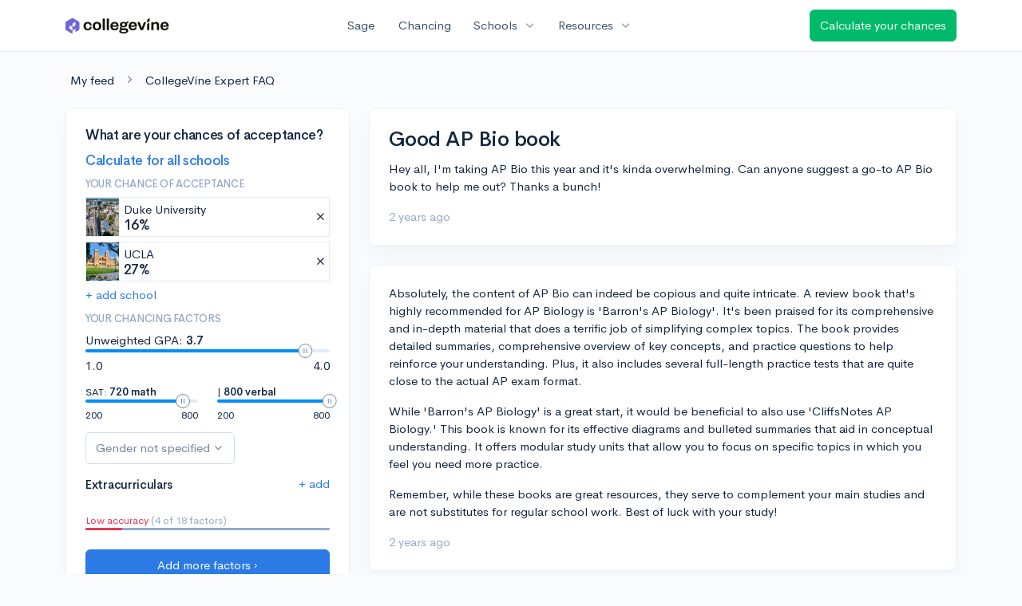

--- FILE ---
content_type: text/html; charset=utf-8
request_url: https://www.collegevine.com/faq/76664/good-ap-bio-book
body_size: 9648
content:
<!DOCTYPE html>
<html class='h-100' lang='en'>
<head>


<meta content='text/html; charset=UTF-8' http-equiv='Content-Type'>
<meta content='width=device-width, initial-scale=1' name='viewport'>
<meta content='CollegeVine' name='apple-mobile-web-app-title'>
<link href='https://d28hdetl1q8yl2.cloudfront.net/img/favicon-32x32.png' rel='icon' sizes='32x32'>
<link href='https://d28hdetl1q8yl2.cloudfront.net/img/favicon-16x16.png' rel='icon' sizes='16x16'>
<link href='https://d28hdetl1q8yl2.cloudfront.net/img/favicon-64x64.png' rel='icon' sizes='64x64'>
<link href='https://d28hdetl1q8yl2.cloudfront.net/img/favicon-128x128.png' rel='icon' sizes='128x128'>
<link href='https://d28hdetl1q8yl2.cloudfront.net/img/favicon-180x180.png' rel='icon' sizes='180x180'>
<link href='https://d28hdetl1q8yl2.cloudfront.net/img/apple-touch-icon-120x120.png' rel='apple-touch-icon' sizes='120x120'>
<link href='https://d28hdetl1q8yl2.cloudfront.net/img/apple-touch-icon-152x152.png' rel='apple-touch-icon' sizes='152x152'>
<link href='https://d28hdetl1q8yl2.cloudfront.net/img/apple-touch-icon-167x167.png' rel='apple-touch-icon' sizes='167x167'>
<link href='https://d28hdetl1q8yl2.cloudfront.net/img/apple-touch-icon-180x180.png' rel='apple-touch-icon' sizes='180x180'>
<link href='https://d28hdetl1q8yl2.cloudfront.net/img/apple-touch-icon-512x512.png' rel='apple-touch-icon' sizes='512x512'>

<title>Good AP Bio book | CollegeVine</title>
<meta property="og:title" content="Good AP Bio book">
<meta property="og:url" content="https://www.collegevine.com/faq/76664/good-ap-bio-book">
<meta property="og:site_name" content="CollegeVine">
<meta name="twitter:title" content="Good AP Bio book">
<meta name="twitter:card" content="summary_large_image">
<meta name="twitter:site" content="@collegevine">
<meta name="twitter:domain" content="https://www.collegevine.com">
<link href='https://www.collegevine.com/faq/76664/good-ap-bio-book' rel='canonical'>
<meta name="csrf-param" content="authenticity_token" />
<meta name="csrf-token" content="ynoj03kJhfa6OG8f1FxrTdiiaTIih2gEv4FigHXt9-IMdWBIJyjKur2BhroSV06cB3OpAfzUq97sYRuQlMswcA" />

<script>
  ;(function () {
    function hasBrowserRequiredFeatures() {
      try {
        // template literals
        eval("`test`")
  
        // classes
        eval("class Foo {}")
  
        // arrow functions
        eval("const increment = x => x + 1")
      } catch (error) {
        return false
      }
  
      // performance API
      if (
        typeof performance === "undefined" ||
        typeof performance.clearMeasures !== "function"
      ) {
        return false
      }
  
      return true
    }
  
    // Set flag for unsupported browsers to be later reported to Heap since
    // it hasn’t been loaded at this point:
    const isSupportedBrowser = hasBrowserRequiredFeatures()
    window.CV = window.CV || {}
    window.CV.hasUnsupportedBrowser = !isSupportedBrowser
    window.CV.sentryAttributionKey = null
  
    window.sentryOnLoad = () => {
      if (!isSupportedBrowser) {
        if (
          typeof console !== "undefined" &&
          typeof console.warn === "function"
        ) {
          console.warn(
            "Error reporting disabled. This browser is not officially supported."
          )
        }
        return
      }
  
      Sentry.init({
        release: "app-frontend@7f5420cd22c9fc1112b0ae673afb7a76cdc8965f",
        // Only track errors from JavaScript we serve
        allowUrls: [/collegevine\.com/, /d28hdetl1q8yl2\.cloudfront\.net/],
        beforeSend: (event, hint) => {
          const exception = hint.originalException
  
          // If the __sentryFingerprint field of the underlying exception is
          // defined, use it as the fingerprint for the Sentry issue.
          if (exception && exception.__sentryFingerprint) {
            event.fingerprint = [exception.__sentryFingerprint]
          }
  
          return event
        },
      })
  
      if (CV.sentryAttributionKey) {
        Sentry.setContext("attribution", { key: CV.sentryAttributionKey })
        Sentry.setTag("attribution", CV.sentryAttributionKey)
      }
    }
  })()
</script>
<script crossorigin='anonymous' src='https://js.sentry-cdn.com/4d42713cd70d4bb0973933789bbaede8.min.js'></script>


<!-- Google Consent Mode -->
<script>
  window.dataLayer = window.dataLayer || [];
  function gtag(){dataLayer.push(arguments);}
  gtag("consent", "default", {
    ad_storage: "denied",
    analytics_storage: "denied",
    ad_user_data: "denied",
    ad_personalization: "denied",
    wait_for_update: 500
  });
  gtag("set", "ads_data_redaction", true);
</script>
<!-- Osano -->
<script src='https://cmp.osano.com/Azyzp2TvnpgtM3kbz/02dc74f6-748a-4d06-aae6-1dda988cd583/osano.js'></script>

<!-- Google tag (gtag.js) -->
<script async src='https://www.googletagmanager.com/gtag/js?id=G-KT9ZYXLWZ5'></script>
<script>
  window.dataLayer = window.dataLayer || [];
  function gtag(){dataLayer.push(arguments);}
  gtag('js', new Date());
  
  gtag('config', 'G-KT9ZYXLWZ5');
</script>

<script>
  performance.mark('css:start')
  performance.mark('css:lib:start')
</script>
<link rel="preload stylesheet" href="https://d28hdetl1q8yl2.cloudfront.net/assets/select2/select2.min-15d6ad4dfdb43d0affad683e70029f97a8f8fc8637a28845009ee0542dccdf81.css" as="style" />
<link rel="preload stylesheet" href="https://d28hdetl1q8yl2.cloudfront.net/theme/fonts/feather/feather.min.css" as="style" />
<link rel="preload stylesheet" href="https://d28hdetl1q8yl2.cloudfront.net/theme/css/theme.min.css" as="style" />
<link rel="stylesheet" href="https://cdn.jsdelivr.net/npm/katex@0.16.9/dist/katex.min.css" />
<link rel="preload stylesheet" href="https://d28hdetl1q8yl2.cloudfront.net/assets/app-2fd5a5547831257f8f2cc284019cff51d6b2ee61d19988ee71560bfda5cc31c1.css" as="style" />
<link as='font' crossorigin='anonymous' href='https://d28hdetl1q8yl2.cloudfront.net/material-symbols.20250124.woff2' rel='preload'>
<style>
  @font-face {
    font-family: 'Material Symbols Outlined';
    font-style: normal;
    font-display: block;
    src: url(https://d28hdetl1q8yl2.cloudfront.net/material-symbols.20250124.woff2);
  }
</style>

<link rel="stylesheet" href="https://d28hdetl1q8yl2.cloudfront.net/assets/react-carousel/style-69dbb724412f5f94c8d029a7fb77e9b4fe56b30269c0da9eed2193be3a996b7f.css" defer="defer" />
<link rel="stylesheet" href="https://d28hdetl1q8yl2.cloudfront.net/assets/react-calendar-ca0e0eff047f2ba727d063d3bf3addde3a4bbad240b151d1394288c38746c5d8.css" defer="defer" />

<script>
  performance.mark('css:lib:end')
</script>
<script>
  performance.mark('css:pageStyles:start')
</script>

<script>
  performance.mark('css:pageStyles:end')
</script>
<script>
  performance.mark('css:end')
</script>
<script>
  ;(function () {
    function hasBrowserRequiredFeatures() {
      try {
        // template literals
        eval("`test`")
  
        // classes
        eval("class Foo {}")
  
        // arrow functions
        eval("const increment = x => x + 1")
      } catch (error) {
        return false
      }
  
      // performance API
      if (
        typeof performance === "undefined" ||
        typeof performance.clearMeasures !== "function"
      ) {
        return false
      }
  
      return true
    }
  
    // Set flag for unsupported browsers to be later reported to Heap since
    // it hasn’t been loaded at this point:
    const isSupportedBrowser = hasBrowserRequiredFeatures()
    window.CV = window.CV || {}
    window.CV.hasUnsupportedBrowser = !isSupportedBrowser
    window.CV.sentryAttributionKey = null
  
    window.sentryOnLoad = () => {
      if (!isSupportedBrowser) {
        if (
          typeof console !== "undefined" &&
          typeof console.warn === "function"
        ) {
          console.warn(
            "Error reporting disabled. This browser is not officially supported."
          )
        }
        return
      }
  
      Sentry.init({
        release: "app-frontend@7f5420cd22c9fc1112b0ae673afb7a76cdc8965f",
        // Only track errors from JavaScript we serve
        allowUrls: [/collegevine\.com/, /d28hdetl1q8yl2\.cloudfront\.net/],
        beforeSend: (event, hint) => {
          const exception = hint.originalException
  
          // If the __sentryFingerprint field of the underlying exception is
          // defined, use it as the fingerprint for the Sentry issue.
          if (exception && exception.__sentryFingerprint) {
            event.fingerprint = [exception.__sentryFingerprint]
          }
  
          return event
        },
      })
  
      if (CV.sentryAttributionKey) {
        Sentry.setContext("attribution", { key: CV.sentryAttributionKey })
        Sentry.setTag("attribution", CV.sentryAttributionKey)
      }
    }
  })()
</script>
<script crossorigin='anonymous' src='https://js.sentry-cdn.com/4d42713cd70d4bb0973933789bbaede8.min.js'></script>


<script>
  window.CV = window.CV || {}
  window.CV.featureFlags = {}
  window.CV.trackedFeatureFlags = {
    "ff_mkt_795_ai_menu_button": true,
    "ff_uaq_487_ivy_notification_conversation": false,
    "ff_uaq_549_new_ivy_onboarding_experience": true,
    "ff_uaq_750_ivy_tutor_copy": "Free help",
    "ff_uaq_752_add_modal_after_ivy_tutor_landing": false,
    "ff_app_13500_cookie_consent_management": "osano",
    "ff_rcr_2453_ask_for_shorelight_phone_number_earlier": false,
    "ff_rcr_2353_enable_shorelight": false,
    "ff_app_13805_mobile_push_notifications_contextual": true,
    "ff_app_18741_ai_tastemaker_request_human_review": 1,
    "ff_app_18969_brag_sheet_student_conversion": "obvious",
    "ff_app_20988_landing_page_student_banner": true
  }
  
  CV.isMobileDevice = false
  CV.mobileApp = {
    manifest: null,
    isStartup: false,
    pushPermissionRequestMode: null,
  }
  
  CV.deviceCategory = "desktop"
  CV.page = {
    type: "app",
    blog: {
      slug: null,
      categories: null,
    }
  }
</script>
<script>
  !function(){var analytics=window.analytics=window.analytics||[];if(!analytics.initialize)if(analytics.invoked)window.console&&console.error&&console.error("Segment snippet included twice.");else{analytics.invoked=!0;analytics.methods=["trackSubmit","trackClick","trackLink","trackForm","pageview","identify","reset","group","track","ready","alias","debug","page","once","off","on","addSourceMiddleware","addIntegrationMiddleware","setAnonymousId","addDestinationMiddleware"];analytics.factory=function(e){return function(){var t=Array.prototype.slice.call(arguments);t.unshift(e);analytics.push(t);return analytics}};for(var e=0;e<analytics.methods.length;e++){var key=analytics.methods[e];analytics[key]=analytics.factory(key)}analytics.load=function(key,e){var t=document.createElement("script");t.type="text/javascript";t.async=!0;t.src="https://cdn.segment.com/analytics.js/v1/" + key + "/analytics.min.js";var n=document.getElementsByTagName("script")[0];n.parentNode.insertBefore(t,n);analytics._loadOptions=e};analytics._writeKey='rWXWySxnrfE3LkUSGnjwjOOc2hsfLtaC';;analytics.SNIPPET_VERSION="4.15.3";
  analytics.load('rWXWySxnrfE3LkUSGnjwjOOc2hsfLtaC');
  }}();
</script>
<script src="https://d28hdetl1q8yl2.cloudfront.net/assets/tracking-fa9713c983199b4698597ef97cb4bc9b49f5a33564ac751a6aa1bc959067ded0.js"></script>
<script>
  if (CV.tracking) {
    CV.tracking.pageView()
  }
</script>
<script>
  if (CV.currentUser) {
    
    if (CV.tracking) {
      CV.tracking.identify(CV.currentUser.cvid)
    }
  }
</script>




</head>
<body>
<a aria-label='Skip to main content' class='skip-to-main-content visuallyhidden focusable' href='#skip-to-main' tabindex='0'>Skip to main content</a>


<nav class='bg-white navbar navbar-light navbar-user navbar-expand-md py-3 px-1 px-md-3 sticky-top'>
<div class='d-flex align-items-center justify-content-between flex-grow-1 px-3 container'>
<div class='d-flex align-items-center'>
<a href='/'>
<img class="img-fluid" alt="CollegeVine home" src="https://d28hdetl1q8yl2.cloudfront.net/img/cv-logo-lilac.svg" />
</a>

</div>
<div class='d-flex align-items-center justify-content-around bg-white'>
<a class='text-gray-800 text-nowrap px-3 mx-1' href='https://www.collegevine.com/sage'>
Sage
</a>
<a class='text-gray-800 text-nowrap px-3 mx-1' href='https://www.collegevine.com/admissions-calculator'>
Chancing
</a>
<div class='dropdown'>
<button class='btn btn-link py-0 px-3 text-gray-800 d-flex align-items-center justify-content-between dropdown-toggle'>
<div class='text-nowrap'>Schools</div>
<div class='material-symbol ms-2 ml-2 large text-muted'>expand_more</div>
</button>
<div class='dropdown-menu z-index-popover'>
<a class='text-gray-800 text-nowrap dropdown-item' href='https://www.collegevine.com/schools/hub/all'>Explore Colleges</a>
<a class='text-gray-800 text-nowrap dropdown-item' href='https://www.collegevine.com/college-lists-and-rankings'>Rankings</a>
</div>
</div>
<div class='dropdown'>
<button class='btn btn-link py-0 px-3 text-gray-800 d-flex align-items-center justify-content-between dropdown-toggle'>
<div class='text-nowrap'>Resources</div>
<div class='material-symbol ms-2 ml-2 large text-muted'>expand_more</div>
</button>
<div class='dropdown-menu z-index-popover'>
<a class='text-gray-800 text-nowrap dropdown-item' href='https://www.collegevine.com/ai/homework-help'>Homework Help</a>
<a class='text-gray-800 text-nowrap dropdown-item' href='https://www.collegevine.com/faq'>Expert FAQ</a>
<a class='text-gray-800 text-nowrap dropdown-item' href='https://www.collegevine.com/guidance'>Blog Articles</a>
<a class='text-gray-800 text-nowrap dropdown-item' href='https://blog.collegevine.com/category/essays/essay-guides-2023-24/'>Essay Guides</a>
<a class='text-gray-800 text-nowrap dropdown-item' href='https://www.collegevine.com/livestreams'>Livestreams</a>
<a class='text-gray-800 text-nowrap dropdown-item' href='https://www.collegevine.com/monthly-scholarships'>Scholarships</a>
<a class='text-gray-800 text-nowrap dropdown-item' href='https://www.collegevine.com/communities/feed'>Community</a>
<a class='text-gray-800 text-nowrap dropdown-item' href='https://www.collegevine.com/essays/review'>Peer essay review</a>
</div>
</div>
</div>

<a class='btn btn-success t--faq-calculate-chances-button text-nowrap' href='https://www.collegevine.com/admissions-calculator'>
Calculate your chances
</a>

</div>
</nav>

<div class='container' id='skip-to-main' tabindex='-1'>
<div class='row'>
<div class='col-12'>


<div id="343ed173" class=""><script type="application/ld+json">{"@context":"https://schema.org","@type":"QAPage","mainEntity":{"@type":"Question","name":"Good AP Bio book","text":"Hey all, I'm taking AP Bio this year and it's kinda overwhelming. Can anyone suggest a go-to AP Bio book to help me out? Thanks a bunch!","url":"https://www.collegevine.com/faq/76664/good-ap-bio-book","dateCreated":"2024-07-16T01:50:50","acceptedAnswer":{"@type":"Answer","text":"Absolutely, the content of AP Bio can indeed be copious and quite intricate. A review book that's highly recommended for AP Biology is 'Barron's AP Biology'. It's been praised for its comprehensive and in-depth material that does a terrific job of simplifying complex topics. The book provides detailed summaries, comprehensive overview of key concepts, and practice questions to help reinforce your understanding. Plus, it also includes several full-length practice tests that are quite close to the actual AP exam format.\r\n\r\nWhile 'Barron's AP Biology' is a great start, it would be beneficial to also use 'CliffsNotes AP Biology.' This book is known for its effective diagrams and bulleted summaries that aid in conceptual understanding. It offers modular study units that allow you to focus on specific topics in which you feel you need more practice.\r\n\r\nRemember, while these books are great resources, they serve to complement your main studies and are not substitutes for regular school work. Best of luck with your study!","dateCreated":"2024-07-16T01:50:50"},"answerCount":1}}</script><meta class="" name="description" content="Absolutely, the content of AP Bio can indeed be copious and quite intricate. A review book that&#x27;s highly recommended for AP Biology is &#x27;Barron&#x27;s AP Biology&#x27;. It&#x27;s been praised for its comprehensive and in-depth material that does a terrific job of simplifying complex topics. The book provides detailed summaries, comprehensive overview of key concepts, and practice questions to help reinforce your understanding. Plus, it also includes several full-length practice tests that are quite close to the actual AP exam format.

While &#x27;Barron&#x27;s AP Biology&#x27; is a great start, it would be beneficial to also use &#x27;CliffsNotes AP Biology.&#x27; This book is known for its effective diagrams and bulleted summaries that aid in conceptual understanding. It offers modular study units that allow you to focus on specific topics in which you feel you need more practice.

Remember, while these books are great resources, they serve to complement your main studies and are not substitutes for regular school work. Best of luck with your study!"/><div class="my-4 ml-2" data-reactroot=""><a class="text-body" href="/communities/feed">My feed</a><i class="text-secondary mx-3 fe fe-chevron-right"></i><a class="text-body" href="/faq">CollegeVine Expert FAQ</a></div><div class="row mb-6 pb-2" data-reactroot=""><div class="col-12 col-md-4"><div class="position-sticky" style="top:5rem"><div class="card bg-white"><div class="card-body"><div class="h3">What are your chances of acceptance?</div><div class="mt-1"><a class="t--aigc-lite-chancing-cta-complete-full-profile" href="https://www.collegevine.com/admissions-calculator?utm_source=collegevine.com&amp;utm_campaign=uaq-638-aigc"><h3 class="">Calculate for all schools</h3></a></div><h5 class="text-muted text-uppercase">Your chance of acceptance</h5><div class="w-100 d-flex flex-row justify-content-start border border-1 p-0 mb-2 t--aigc-lite-chancing-cta-schoolview bg-white"><div class="school-image" style="background-image:url();width:48px;height:48px;background-position:center;background-size:200%"></div><div class="school-details w-100 d-flex flex-row justify-content-between align-items-center ml-2"><div class="d-flex flex-column justify-content-start">Duke University<div class="spinner-border spinner-border-sm text-primary small" role="status"><div class="sr-only">Loading…</div></div></div><span class="muted fe fe-x cursor-pointer mr-1"></span></div></div><div class="w-100 d-flex flex-row justify-content-start border border-1 p-0 mb-2 t--aigc-lite-chancing-cta-schoolview bg-white"><div class="school-image" style="background-image:url();width:48px;height:48px;background-position:center;background-size:200%"></div><div class="school-details w-100 d-flex flex-row justify-content-between align-items-center ml-2"><div class="d-flex flex-column justify-content-start"> UCLA<div class="spinner-border spinner-border-sm text-primary small" role="status"><div class="sr-only">Loading…</div></div></div><span class="muted fe fe-x cursor-pointer mr-1"></span></div></div><a class="t--aigc-lite-chancing-cta-add-school " href="#">+ add school</a><h5 class="mt-3 text-muted text-uppercase">Your chancing factors</h5><div class="mt-2 mb-3"><span class="mb-2">Unweighted GPA:</span><span class="gpa"><strong class=""> 3.7</strong></span><div class="t--lite-chancing-cta-left-sidebar-gpa"><div aria-label="GPA slider"><div style="transform:scale(1);cursor:pointer;height:4px;border-radius:8px;background:linear-gradient(to right, #008CFD 0%, #008CFD 90%, #E3EBF6 90%, #E3EBF6 100%)"><svg style="position:absolute;z-index:0;cursor:grab;user-select:none;touch-action:none;-webkit-user-select:none;-moz-user-select:none;-ms-user-select:none" tabindex="0" aria-valuemax="4" aria-valuemin="1" aria-valuenow="3.7" draggable="false" role="slider" xmlns="http://www.w3.org/2000/svg" width="18" height="18" fill="none" viewBox="0 0 18 18"><circle cx="9" cy="9" r="8.5" fill="#FFF" stroke="#6E84A3"></circle><path stroke="#6E84A3" d="M7.5 6L7.5 12"></path><path stroke="#6E84A3" d="M10.5 6L10.5 12"></path></svg></div></div></div><div class="mt-2 d-flex flex-row justify-content-between"><div class="">1.0</div><div class="">4.0</div></div></div><div class="mb-3 d-flex flex-row justify-content-between"><div class="t--aigc-lite-chancing-cta-sat-math small" style="flex-basis:46%">SAT: <strong class="">720 math</strong><div aria-label="SAT math score slider"><div style="transform:scale(1);cursor:pointer;height:4px;border-radius:8px;background:linear-gradient(to right, #008CFD 0%, #008CFD 86.66666666666667%, #E3EBF6 86.66666666666667%, #E3EBF6 100%)"><svg style="position:absolute;z-index:0;cursor:grab;user-select:none;touch-action:none;-webkit-user-select:none;-moz-user-select:none;-ms-user-select:none" tabindex="0" aria-valuemax="800" aria-valuemin="200" aria-valuenow="720" draggable="false" role="slider" xmlns="http://www.w3.org/2000/svg" width="18" height="18" fill="none" viewBox="0 0 18 18"><circle cx="9" cy="9" r="8.5" fill="#FFF" stroke="#6E84A3"></circle><path stroke="#6E84A3" d="M7.5 6L7.5 12"></path><path stroke="#6E84A3" d="M10.5 6L10.5 12"></path></svg></div></div><div class="mt-2 d-flex flex-row justify-content-between"><div class="">200</div><div class="">800</div></div></div><div class="t--aigc-lite-chancing-cta-sat-verbal small" style="flex-basis:46%"> | <strong class="">800 verbal</strong><div aria-label="SAT verbal score slider"><div style="transform:scale(1);cursor:pointer;height:4px;border-radius:8px;background:linear-gradient(to right, #008CFD 0%, #008CFD 100%, #E3EBF6 100%, #E3EBF6 100%)"><svg style="position:absolute;z-index:0;cursor:grab;user-select:none;touch-action:none;-webkit-user-select:none;-moz-user-select:none;-ms-user-select:none" tabindex="0" aria-valuemax="800" aria-valuemin="200" aria-valuenow="800" draggable="false" role="slider" xmlns="http://www.w3.org/2000/svg" width="18" height="18" fill="none" viewBox="0 0 18 18"><circle cx="9" cy="9" r="8.5" fill="#FFF" stroke="#6E84A3"></circle><path stroke="#6E84A3" d="M7.5 6L7.5 12"></path><path stroke="#6E84A3" d="M10.5 6L10.5 12"></path></svg></div></div><div class="mt-2 d-flex flex-row justify-content-between"><div class="">200</div><div class="">800</div></div></div></div><div class="mb-2"><div class="dropdown  t--lite-chancing-cta-gender gender-dropdown w-100"><button class="
        dropdown-toggle d-inline-flex align-items-center justify-content-center
         btn btn-outline-secondary mw-100 text-truncate bg-white" aria-label="Gender dropdown" aria-expanded="false" role="combobox" aria-haspopup="listbox" aria-controls="gender-dropdown-options-1">Gender not specified</button></div></div><div class="text-body"><div class="t--lite-chancing-mobile-and-left-sidebar-extracurriculars d-flex flex-row justify-content-between align-items-center bg-white"><h4 class="mt-3">Extracurriculars</h4><div class=""><a class="t--lite-chancing-mobile-and-left-sidebar-add-ec" aria-label="Add extracurriculars" href="#">+ add</a></div></div><div class="mt-0 pb-3 mb-2"></div><div class="mb-2"></div></div><div class=" small"><span class="text-danger">Low accuracy</span><span class="text-muted"> (4 of 18 factors)</span></div><div class="progress mb-4" style="background-color:#95aac9;height:3px"><div class="progress-bar bg-danger" role="progressbar" style="width:15%"></div></div><div class="mt-1"><a class="t--aigc-lite-chancing-cta-complete-full-profile btn btn-primary w-100" href="https://www.collegevine.com/admissions-calculator?utm_source=collegevine.com&amp;utm_campaign=uaq-638-aigc"><span class="">Add more factors ›</span></a></div></div></div></div></div><div class="col-12 col-md-8"><div class="card"><div class="card-body"><div class="row align-items-center mb-3"><h1 class="col mb-0">Good AP Bio book</h1></div><p class="">Hey all, I&#x27;m taking AP Bio this year and it&#x27;s kinda overwhelming. Can anyone suggest a go-to AP Bio book to help me out? Thanks a bunch!</p><div class="text-muted"><span class="" title="">2 years ago</span></div></div></div><div class="card"><div class="card-body"><p class="">Absolutely, the content of AP Bio can indeed be copious and quite intricate. A review book that&#x27;s highly recommended for AP Biology is &#x27;Barron&#x27;s AP Biology&#x27;. It&#x27;s been praised for its comprehensive and in-depth material that does a terrific job of simplifying complex topics. The book provides detailed summaries, comprehensive overview of key concepts, and practice questions to help reinforce your understanding. Plus, it also includes several full-length practice tests that are quite close to the actual AP exam format.</p><p class=""></p><p class="">While &#x27;Barron&#x27;s AP Biology&#x27; is a great start, it would be beneficial to also use &#x27;CliffsNotes AP Biology.&#x27; This book is known for its effective diagrams and bulleted summaries that aid in conceptual understanding. It offers modular study units that allow you to focus on specific topics in which you feel you need more practice.</p><p class=""></p><p class="">Remember, while these books are great resources, they serve to complement your main studies and are not substitutes for regular school work. Best of luck with your study!</p><div class="text-muted"><span class="" title="">2 years ago</span></div></div></div><div class="px-4 py-3"><h4 class="">About CollegeVine’s Expert FAQ</h4><p class="">
      CollegeVine’s Q&amp;A seeks to offer informed perspectives on commonly asked
      admissions questions. Every answer is refined and validated by our team of
      admissions experts to ensure it resonates with trusted knowledge in the
      field.
    </p></div></div></div></div>


</div>
</div>
</div>


<noscript>
<div class='position-fixed fixed-bottom text-center'>
<div class='alert bg-soft-warning mb-0'>
<i class='fe fe-alert-triangle'></i>
Looks like you don’t have JavaScript enabled.
<a href='http://activatejavascript.org/en/instructions' target='_blank'>
Enable JavaScript to use our free tools.
<i class='fe fe-external-link'></i>
</a>
</div>
</div>
</noscript>

<script>
  performance.mark('js:start')
  performance.mark('js:lib:start')
</script>
<script src="https://d28hdetl1q8yl2.cloudfront.net/theme/libs/jquery/dist/jquery.min.js"></script>
<script src="https://d28hdetl1q8yl2.cloudfront.net/assets/select2/select2.min-308692a9122971f04b0f0652762845a3e6fcf6b3b2be36f6986bb6e0c6e4d696.js"></script>
<script src="https://d28hdetl1q8yl2.cloudfront.net/theme/libs/bootstrap/dist/js/bootstrap.bundle.min.js"></script>
<script src="https://d28hdetl1q8yl2.cloudfront.net/theme/libs/autosize/dist/autosize.min.js"></script>
<script src="https://d28hdetl1q8yl2.cloudfront.net/theme/libs/list.js/dist/list.min.js"></script>
<script src="https://d28hdetl1q8yl2.cloudfront.net/theme/js/theme.min.js"></script>
<script src="https://d28hdetl1q8yl2.cloudfront.net/assets/auth0/auth0.min-5ce8da81957a0f3971132fcfe8cd30d9dfc5a60b6a43e5f530e6f0b52799fdaa.js"></script>
<script src="https://d28hdetl1q8yl2.cloudfront.net/assets/rails_unobtrusive-91ff7a3719632be9c1390987b1ca26127361368f280b146e7efb3be42ccb2e77.js"></script>
<script src="https://d28hdetl1q8yl2.cloudfront.net/assets/performance_analytics-83186d88a07a12c063bf191d9586b54b535288c4ee96db092366269cd4c3aa58.js"></script>
<script src="https://d28hdetl1q8yl2.cloudfront.net/assets/localtime-89ef2519207b0fc150226045f6e2d620db2dac9e01247045dc93e8d71a71b273.js"></script>
<script>
  performance.mark('js:lib:end')
</script>
<script>
  window.CV = window.CV || {}
  
  window.CV.pathInfo = function(name) {
    const path = window.CV.pathInfo.endpoints[name]
    if (!path) {
      window.CV.pathInfo.missingPath(name)
      return
    }
  
    return { path, token: 'k5c-za_OESdCpB9qbkFWfGcr-75-1ksYSthBpSwYGzFVmH1W8e9ea0Ud9s-oSnOtuPo7jaCFiMIZODi1zT7cow' }
  }
  
  window.CV.pathInfo.endpoints = {"expert_faq_delete_path":"/faq/delete/76664","blog_lite_chancing_path":"/blog/lite-chancing","profile_search_extracurricular_activities_path":"/profile/search-extracurriculars","profile_generate_ec_description_path":"/profile/generate-ec-description","schools_search_path":"/schools/search","enrollment_survey_remove_school_from_list_path":"/enrollment-survey/remove-school","enrollment_survey_record_survey_submitted_path":"/enrollment-survey/record-survey-submitted","enrollment_survey_update_accepting_late_cycle_offers_path":"/enrollment-survey/update-accepting-offers","enrollment_survey_update_address_path":"/enrollment-survey/update-address","flag_set_path":"/flag/set"}
  
  window.CV.apiEndpoint = function({ name, continuation }) {
    return continuation(window.CV.pathInfo(name))
  }
</script>
<script>
  window.CV.pathInfo.missingPath = function(name) {
    console.error("Missing API endpoint", name)
    if (typeof window.Sentry !== "undefined") {
      window.Sentry.captureException(new Error("Missing API endpoint"), { extra: { name } })
    }
  }
</script>

<script>
  window.CV = window.CV || {}
  window.CV.pusherConfig =
    {"key":"ada6bc1c6ec3ba44d3ca","cluster":"us2","authToken":"P2BWej_EADqayX3KG9_Xn-BGfTRhwgEzUxh88XMD28f5bxXhYeVPdp1wlG_d1PJOP5e9B7-RwukA-AXhkiUcVQ","authPath":"/pusher/auth"}
</script>

<script>
  window.CV = window.CV || {}
  window.CV.assetsRoot = "https://d28hdetl1q8yl2.cloudfront.net/"
</script>

<script>
  function setUserFlag(flagName, callback) {
    $.post("/flag/set", {
      flag_name: flagName,
      authenticity_token: '-kUondmEQFRW0SIahhuGvK70HtPXVjFya1X_HdrawIQ8SmsGh6UPGFFoy79AEKNtcSXe4AkF8qg4tYYNO_wHFg',
      success: callback
    })
  }
  
  function unsetUserFlag(flagName) {
    $.post("/flag/unset", {
      flag_name: flagName,
      authenticity_token: 'E9oksZDkg7y1p3t4jdwRSO2fHrlNlqOu1beguhQYkTfV1WcqzsXM8LIekt1L1zSZMk7eipPFYHSGV9mq9T5WpQ',
    })
  }
</script>
<script>
  performance.mark('js:pageScripts:start')
</script>
<script src="https://d28hdetl1q8yl2.cloudfront.net/assets/react@17.0.2/react.production.min.js"></script><script src="https://d28hdetl1q8yl2.cloudfront.net/assets/react-dom@17.0.2/react-dom.production.min.js"></script><script src="https://d28hdetl1q8yl2.cloudfront.net/assets/src/EntryPoints/ExpertFaq/Post-6ffda75a9a82d08f31454089cca4c870dfbae17b5701618621d9ee22168d656f.purs"></script><script>(function() { 
    
    if (typeof Purs_EntryPoints_ExpertFaq_Post === 'undefined') {
      throw new Error('APP-9029: PureScript entrypoint is missing: module=ExpertFaq/Post')
    }
    

    const boot = Purs_EntryPoints_ExpertFaq_Post.boot
    if (boot && typeof boot.hydrate === 'function') {
      boot.hydrate('343ed173')({"anonymous":true,"canEdit":false,"narrowLayout":false,"post":{"answer":"Absolutely, the content of AP Bio can indeed be copious and quite intricate. A review book that's highly recommended for AP Biology is 'Barron's AP Biology'. It's been praised for its comprehensive and in-depth material that does a terrific job of simplifying complex topics. The book provides detailed summaries, comprehensive overview of key concepts, and practice questions to help reinforce your understanding. Plus, it also includes several full-length practice tests that are quite close to the actual AP exam format.\r\n\r\nWhile 'Barron's AP Biology' is a great start, it would be beneficial to also use 'CliffsNotes AP Biology.' This book is known for its effective diagrams and bulleted summaries that aid in conceptual understanding. It offers modular study units that allow you to focus on specific topics in which you feel you need more practice.\r\n\r\nRemember, while these books are great resources, they serve to complement your main studies and are not substitutes for regular school work. Best of luck with your study!","createdAt":"2024-07-16T01:50:50.301Z","id":76664,"question":"Hey all, I'm taking AP Bio this year and it's kinda overwhelming. Can anyone suggest a go-to AP Bio book to help me out? Thanks a bunch!","slug":"good-ap-bio-book","title":"Good AP Bio book"},"rootUrl":"https://www.collegevine.com","featureFlags":{}})()
    } else {
      
    throw new Error('Expected module ExpertFaq/Post to export a hash ' +
      '`boot` with function fields `renderToString` and `hydrate`, but got `' + boot + '`. ' +
      'To create such boot record from PureScript, use `Utils.SSR.boot`')
    
    }
     })()</script>
<script>
  if (window.CV?.mobileApp?.isStartup) {
    window.CV?.tracking?.event("Mobile: Initial startup")
  }
  
  window.CV?.tracking?.identify({
    nationality_country_code: null,
  
    app_6188_referral_landing_page_is_scholarships: true,
    has_unsupported_browser: !!(window.CV && window.CV.hasUnsupportedBrowser),
    last_device_id: "DEVICE-ec99d45eac066f962a4926a2",
    mkt_293_livestreams_essay_review_cta_for_advisor_streams: false,
    mkt_448_remove_checkout_fields: true,
    mkt_556_essay_review_experts_faceted_search: true,
    mkt_560_top_level_navigation_add_essay_review: false,
    mkt_581_essay_review_profile_card_pricing: "control",
    mkt_587_essay_review_provider_matching: true,
    mkt_671_free_consultation_button_by_default: false,
    mkt_675_change_sorting_of_advisors_in_marketplace: "control",
    mkt_672_redirect_returning_parents_to_the_marketplace: true,
    mkt_683_expert_recommendations: false,
    mkt_693_marketplace_homepage_free_consultation: false,
    uaq_161_school_recommendations_api_versioning: "current",
  })
</script>
<!-- Start of HubSpot Embed Code -->
<script async defer id='hs-script-loader' src='//js.hs-scripts.com/24165363.js' type='text/javascript'></script>
<!-- End of HubSpot Embed Code -->


<script>
  !function(e,t,r,n,a){if(!e[a]){for(var i=e[a]=[],s=0;s<r.length;s++){var c=r[s];i[c]=i[c]||function(e){return function(){var t=Array.prototype.slice.call(arguments);i.push([e,t])}}(c)}i.SNIPPET_VERSION="1.0.1";var o=t.createElement("script");o.type="text/javascript",o.async=!0,o.src="https://d2yyd1h5u9mauk.cloudfront.net/integrations/web/v1/library/"+n+"/"+a+".js";var p=t.getElementsByTagName("script")[0];p.parentNode.insertBefore(o,p)}}(window,document,["survey","reset","config","init","set","get","event","identify","track","page","screen","group","alias"],"qfRrhYWjgzrtZ6WN","delighted");
</script>

<script src="https://d28hdetl1q8yl2.cloudfront.net/assets/session_side_effects-f0df964a96e148cf31d9205cb4fa87decd29ecb94f3a175ca21cb623f5f9d56c.js"></script>

<script>
  performance.mark('js:pageScripts:end')
</script>

<script>
  performance.mark('js:end')
</script>
<script type="text/javascript">
  if (typeof fbq == 'undefined') {

    !function(f,b,e,v,n,t,s){if(f.fbq)return;n=f.fbq=function(){n.callMethod?
    n.callMethod.apply(n,arguments):n.queue.push(arguments)};if(!f._fbq)f._fbq=n;
    n.push=n;n.loaded=!0;n.version='2.0';n.queue=[];t=b.createElement(e);t.async=!0;
    t.src=v;s=b.getElementsByTagName(e)[0];s.parentNode.insertBefore(t,s)}(window,
    document,'script','//connect.facebook.net/en_US/fbevents.js');

    fbq('init', '601720889978592');
    fbq('track', "PageView");
  }
</script>
<noscript>
  <img height="1" width="1" style="display:none" src="https://www.facebook.com/tr?id=601720889978592&ev=PageView&noscript=1"/>
</noscript>

<script>(function(){function c(){var b=a.contentDocument||a.contentWindow.document;if(b){var d=b.createElement('script');d.innerHTML="window.__CF$cv$params={r:'9c06e515ece2e88e',t:'MTc2ODgzMTYwOQ=='};var a=document.createElement('script');a.src='/cdn-cgi/challenge-platform/scripts/jsd/main.js';document.getElementsByTagName('head')[0].appendChild(a);";b.getElementsByTagName('head')[0].appendChild(d)}}if(document.body){var a=document.createElement('iframe');a.height=1;a.width=1;a.style.position='absolute';a.style.top=0;a.style.left=0;a.style.border='none';a.style.visibility='hidden';document.body.appendChild(a);if('loading'!==document.readyState)c();else if(window.addEventListener)document.addEventListener('DOMContentLoaded',c);else{var e=document.onreadystatechange||function(){};document.onreadystatechange=function(b){e(b);'loading'!==document.readyState&&(document.onreadystatechange=e,c())}}}})();</script></body>
</html>

